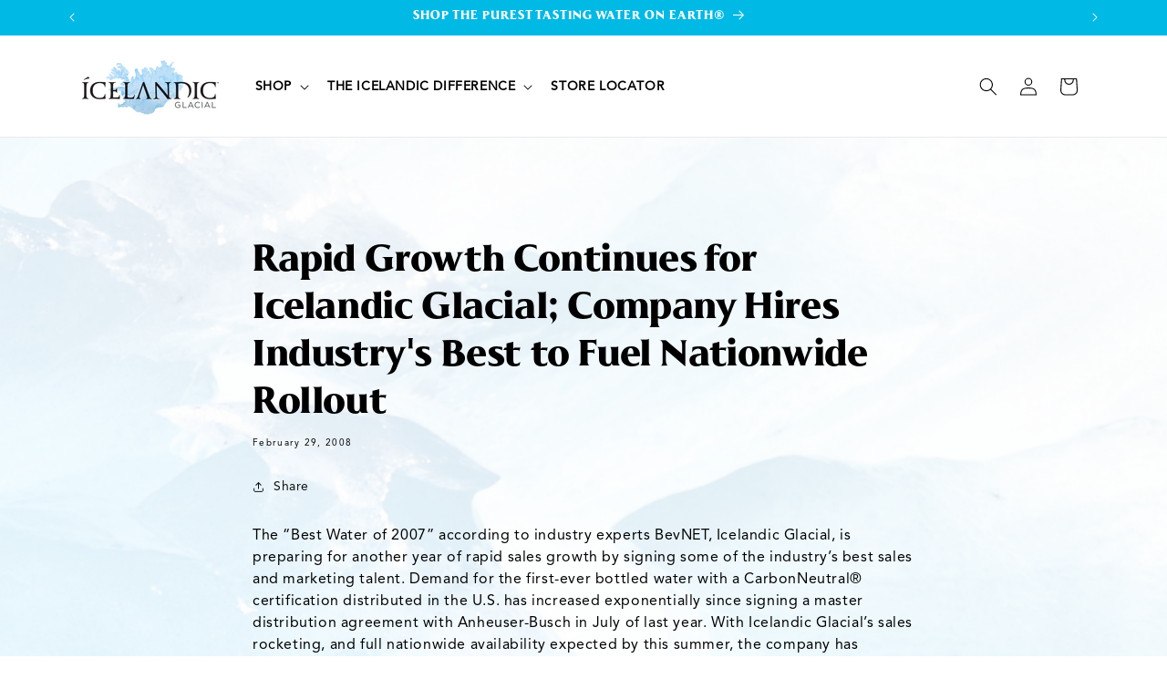

--- FILE ---
content_type: text/css
request_url: https://icelandicglacial.com/cdn/shop/t/32/assets/component-newsletter.css?v=127585291038763137521750462761
body_size: -482
content:
.newsletter-form{display:flex;flex-direction:column;justify-content:center;align-items:center;width:100%;position:relative}
/*# sourceMappingURL=/cdn/shop/t/32/assets/component-newsletter.css.map?v=127585291038763137521750462761 */
